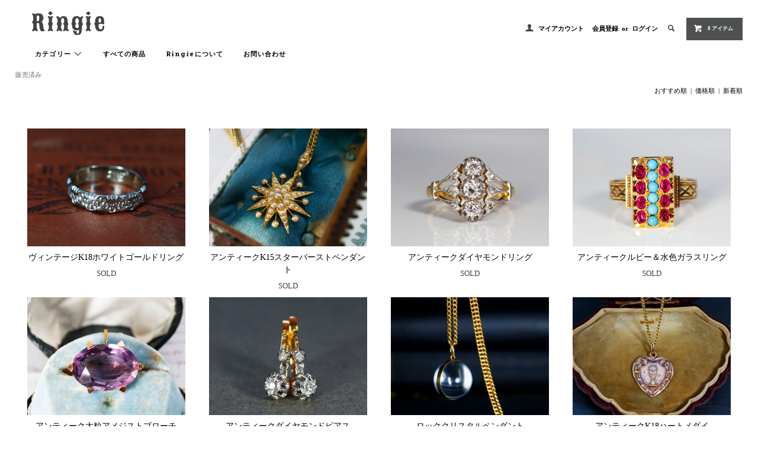

--- FILE ---
content_type: text/html; charset=EUC-JP
request_url: https://antiquerg.com/?mode=grp&gid=1385503&sort=n&page=9
body_size: 9133
content:
<!DOCTYPE html PUBLIC "-//W3C//DTD XHTML 1.0 Transitional//EN" "http://www.w3.org/TR/xhtml1/DTD/xhtml1-transitional.dtd">
<html xmlns:og="http://ogp.me/ns#" xmlns:fb="http://www.facebook.com/2008/fbml" xmlns:mixi="http://mixi-platform.com/ns#" xmlns="http://www.w3.org/1999/xhtml" xml:lang="ja" lang="ja" dir="ltr">
<head>
<meta http-equiv="content-type" content="text/html; charset=euc-jp" />
<meta http-equiv="X-UA-Compatible" content="IE=edge,chrome=1" />
<title>Sold Gallery - Ringie</title>
<meta name="Keywords" content="アンティークジュエリー,アンティークリング,ヴィンテージジュエリー,Ringie," />
<meta name="Description" content="イギリスやフランスから届いた、9金や18金のヴィンテージ/アンティークジュエリー。Ringieがセレクトした一点モノ、一生モノのジュエリーです。" />
<meta name="Author" content="Ringie" />
<meta name="Copyright" content="&amp;amp;amp;amp;amp;#169; 2025 Antique Jewelry Ringie" />
<meta http-equiv="content-style-type" content="text/css" />
<meta http-equiv="content-script-type" content="text/javascript" />
<link rel="stylesheet" href="https://antiquerg.com/css/framework/colormekit.css" type="text/css" />
<link rel="stylesheet" href="https://antiquerg.com/css/framework/colormekit-responsive.css" type="text/css" />
<link rel="stylesheet" href="https://img07.shop-pro.jp/PA01351/727/css/37/index.css?cmsp_timestamp=20240907081529" type="text/css" />

<link rel="alternate" type="application/rss+xml" title="rss" href="https://antiquerg.com/?mode=rss" />
<link rel="shortcut icon" href="https://img07.shop-pro.jp/PA01351/727/favicon.ico?cmsp_timestamp=20251204051220" />
<script type="text/javascript" src="//ajax.googleapis.com/ajax/libs/jquery/1.11.0/jquery.min.js" ></script>
<meta property="og:title" content="Sold Gallery - Ringie" />
<meta property="og:description" content="イギリスやフランスから届いた、9金や18金のヴィンテージ/アンティークジュエリー。Ringieがセレクトした一点モノ、一生モノのジュエリーです。" />
<meta property="og:url" content="https://antiquerg.com?mode=grp&gid=1385503&sort=n&page=9" />
<meta property="og:site_name" content="Ringie" />
<meta property="og:image" content=""/>
<script>
  var Colorme = {"page":"product_list","shop":{"account_id":"PA01351727","title":"Ringie"},"basket":{"total_price":0,"items":[]},"customer":{"id":null}};

  (function() {
    function insertScriptTags() {
      var scriptTagDetails = [];
      var entry = document.getElementsByTagName('script')[0];

      scriptTagDetails.forEach(function(tagDetail) {
        var script = document.createElement('script');

        script.type = 'text/javascript';
        script.src = tagDetail.src;
        script.async = true;

        if( tagDetail.integrity ) {
          script.integrity = tagDetail.integrity;
          script.setAttribute('crossorigin', 'anonymous');
        }

        entry.parentNode.insertBefore(script, entry);
      })
    }

    window.addEventListener('load', insertScriptTags, false);
  })();
</script>
</head>
<body>
<meta name="colorme-acc-payload" content="?st=1&pt=10033&ut=1385503&at=PA01351727&v=20260119021904&re=&cn=5fdd85af406bcd81acc03f4fa4835c3a" width="1" height="1" alt="" /><script>!function(){"use strict";Array.prototype.slice.call(document.getElementsByTagName("script")).filter((function(t){return t.src&&t.src.match(new RegExp("dist/acc-track.js$"))})).forEach((function(t){return document.body.removeChild(t)})),function t(c){var r=arguments.length>1&&void 0!==arguments[1]?arguments[1]:0;if(!(r>=c.length)){var e=document.createElement("script");e.onerror=function(){return t(c,r+1)},e.src="https://"+c[r]+"/dist/acc-track.js?rev=3",document.body.appendChild(e)}}(["acclog001.shop-pro.jp","acclog002.shop-pro.jp"])}();</script><link href="https://fonts.googleapis.com/css?family=Roboto+Slab:400,700" rel="stylesheet" type="text/css">
  <link href="https://img.shop-pro.jp/tmpl_js/78/bxslider/jquery.bxslider.css" rel="stylesheet" type="text/css">
  <script src="https://img.shop-pro.jp/tmpl_js/78/bxslider/jquery.bxslider.min.js"></script>
<script src="https://img.shop-pro.jp/tmpl_js/78/jquery.tile.js"></script>
<script src="https://img.shop-pro.jp/tmpl_js/78/masonry.pkgd.min.js"></script>
<script src="https://img.shop-pro.jp/tmpl_js/78/smoothscroll.js"></script>
<script src="https://img.shop-pro.jp/tmpl_js/78/jquery.ah-placeholder.js"></script>
<script src="https://img.shop-pro.jp/tmpl_js/78/utility_index.js"></script>

<div class="cart_in_modal__bg show_while_cart_in_connecting spinner" style="display: none;"></div>
<!--[if lte IE 8]>
<div id="wrapper" class="ie8 page--product_list">
<![endif]-->

<div id="wrapper" class="page--product_list">

  <div id="header" class="header__section container">
    <div class="clearfix">
      <h1 class="header__logo header__logo-img">
        <a href="https://antiquerg.com/"><img src="https://img07.shop-pro.jp/PA01351/727/PA01351727.png?cmsp_timestamp=20251204051220" alt="Ringie" /></a>
      </h1>
      
      <ul class="header-nav hidden-phone">
        
        <li class="header-nav__unit">
          <i class="icon-b icon-user"></i>
          <a href="https://antiquerg.com/?mode=myaccount" class="header-nav__txt">マイアカウント</a>
        </li>
                              <li class="header-nav__unit">
                              <a href="https://antiquerg.com/customer/signup/new" class="header-nav__txt">会員登録</a>
                &nbsp;or&nbsp;
                            <a href="https://antiquerg.com/?mode=login&shop_back_url=https%3A%2F%2Fantiquerg.com%2F" class="header-nav__txt">ログイン</a>
            </li>
                          
        
        <li class="header-nav__unit">
          <i class="icon-b icon-search header__search-switch" data-visible-switch="search-form"></i>
          <form action="https://antiquerg.com/" method="GET" class="header__search-form" data-visible-target="search-form">
            <input type="hidden" name="mode" value="srh" /><input type="hidden" name="sort" value="n" />
            <input type="text" name="keyword" placeholder="商品を検索" class="header__search-form__input" data-search-input="search-form__input" />
          </form>
        </li>
        
        
        <li class="header-nav__unit">
                    <a href="https://antiquerg.com/cart/proxy/basket?shop_id=PA01351727&shop_domain=antiquerg.com" class="btn txt--sm header-nav__btn btn-secondary">
            <i class="icon-w icon-cart"></i>0 アイテム
          </a>
                  </li>
        
      </ul>
      
      
            
    </div>
    
    <ul class="global-nav-phone visible-phone">
      <li>
        <a href="javascript:TabBlockToggle('global-nav');">
          <i class="icon-lg-b icon-list"></i>
        </a>
      </li>
      <li>
        <a href="javascript:TabBlockToggle('global-nav__search-form');">
          <i class="icon-lg-b icon-search"></i>
        </a>
      </li>
      <li>
        <a href="javascript:TabBlockToggle('global-nav__user-nav');">
          <i class="icon-lg-b icon-user"></i>
        </a>
      </li>
      <li>
                <a href="https://antiquerg.com/cart/proxy/basket?shop_id=PA01351727&shop_domain=antiquerg.com">
          <i class="icon-lg-b icon-cart"></i>
        </a>
              </li>
    </ul>
    
    <div>
      <ul class="global-nav clearfix global-nav__pulldown-nav" data-visible-target="global-nav" data-block="tab-content">
        <li class="global-nav__unit global-nav__pulldown">
          <a href="javascript:PulldownToggle('global-nav__product-nav');" class="global-nav__unit__txt">
           カテゴリー <i class="icon-b icon-chevron_thin_down hidden-phone"></i>
          </a>
          
          <div class="visible-phone">
            <ul class="header__pulldown-nav__list">
              
                              <li>
                  <a href="https://antiquerg.com/?mode=cate&cbid=2111321&csid=0&sort=n">
                    アンティークリング
                  </a>
                </li>
                              <li>
                  <a href="https://antiquerg.com/?mode=cate&cbid=2111396&csid=0&sort=n">
                    アンティークネックレス
                  </a>
                </li>
                              <li>
                  <a href="https://antiquerg.com/?mode=cate&cbid=2111395&csid=0&sort=n">
                    アンティークピアス
                  </a>
                </li>
                              <li>
                  <a href="https://antiquerg.com/?mode=cate&cbid=2123178&csid=0&sort=n">
                    アンティークブレスレット
                  </a>
                </li>
                              <li>
                  <a href="https://antiquerg.com/?mode=cate&cbid=2111398&csid=0&sort=n">
                    アンティークブローチ
                  </a>
                </li>
                              <li>
                  <a href="https://antiquerg.com/?mode=cate&cbid=2111399&csid=0&sort=n">
                    アンティークアクセサリー
                  </a>
                </li>
                            
              
                              <li>
                  <a href="https://antiquerg.com/?mode=grp&gid=1385168&sort=n">
                    アンティークジュエリー
                  </a>
                </li>
                              <li>
                  <a href="https://antiquerg.com/?mode=grp&gid=1405481&sort=n">
                    ゴールドチャーム
                  </a>
                </li>
                              <li>
                  <a href="https://antiquerg.com/?mode=grp&gid=1385490&sort=n">
                    イギリスのジュエリー
                  </a>
                </li>
                              <li>
                  <a href="https://antiquerg.com/?mode=grp&gid=1385497&sort=n">
                    フランスのジュエリー
                  </a>
                </li>
                              <li>
                  <a href="https://antiquerg.com/?mode=grp&gid=1385507&sort=n">
                    アンティークジュエリーボックス付き
                  </a>
                </li>
                              <li>
                  <a href="https://antiquerg.com/?mode=grp&gid=1385346&sort=n">
                    メンズジュエリー
                  </a>
                </li>
                              <li>
                  <a href="https://antiquerg.com/?mode=grp&gid=1519788&sort=n">
                    ダイヤモンド
                  </a>
                </li>
                              <li>
                  <a href="https://antiquerg.com/?mode=grp&gid=1385503&sort=n">
                    販売済み
                  </a>
                </li>
                          </ul>
          </div>
          
        </li>
        <li class="global-nav__unit">
        <a href="https://antiquerg.com/?mode=grp&gid=1385168&sort=n" class="global-nav__unit__txt">すべての商品</a>
        </li>
				 <li class="global-nav__unit">
          <a href="https://antiquerg.com/?mode=f3" class="global-nav__unit__txt">Ringieについて</a>
        </li>
        <li class="global-nav__unit">
          <a href="https://ringie.shop-pro.jp/customer/inquiries/new" class="global-nav__unit__txt">お問い合わせ</a>
        </li>
      </ul>
      <div class="global-nav__pulldown-nav" data-visible-target="global-nav__search-form" data-block="tab-content">
        <form action="https://antiquerg.com/" method="GET" class="header__search-form--phone">
          <input type="hidden" name="mode" value="srh" /><input type="hidden" name="sort" value="n" />
          <input type="text" name="keyword" placeholder="商品を検索" />
          <button class="btn">検索</button>
        </form>
      </div>
      <div class="global-nav__pulldown-nav" data-visible-target="global-nav__user-nav" data-block="tab-content">
        <ul class="header__pulldown-nav__list">
          <li><a href="https://antiquerg.com/?mode=myaccount">マイアカウント</a></li>
                                                    <li><a href="https://antiquerg.com/customer/signup/new">会員登録</a></li>
                            <li><a href="https://antiquerg.com/?mode=login&shop_back_url=https%3A%2F%2Fantiquerg.com%2F">ログイン</a></li>
                              </ul>
      </div>
    </div>
    <div class="global-nav__pulldown-nav row hidden-phone" data-visible-target="global-nav__product-nav" data-block="tab-content">
      
                                                        <ul class="row header__pulldown-nav__list col col-sm-12">
                    <li>
              <a href="https://antiquerg.com/?mode=cate&cbid=2111321&csid=0&sort=n">
                アンティークリング
              </a>
            </li>
                                          <li>
              <a href="https://antiquerg.com/?mode=cate&cbid=2111396&csid=0&sort=n">
                アンティークネックレス
              </a>
            </li>
                                          <li>
              <a href="https://antiquerg.com/?mode=cate&cbid=2111395&csid=0&sort=n">
                アンティークピアス
              </a>
            </li>
                                          <li>
              <a href="https://antiquerg.com/?mode=cate&cbid=2123178&csid=0&sort=n">
                アンティークブレスレット
              </a>
            </li>
                                          <li>
              <a href="https://antiquerg.com/?mode=cate&cbid=2111398&csid=0&sort=n">
                アンティークブローチ
              </a>
            </li>
                                          <li>
              <a href="https://antiquerg.com/?mode=cate&cbid=2111399&csid=0&sort=n">
                アンティークアクセサリー
              </a>
            </li>
                          </ul>
                    
      
                                    
                    <ul class="row header__pulldown-nav__list col col-sm-12">
                    <li>
              <a href="https://antiquerg.com/?mode=grp&gid=1385168&sort=n">
                アンティークジュエリー
              </a>
            </li>
                                          <li>
              <a href="https://antiquerg.com/?mode=grp&gid=1405481&sort=n">
                ゴールドチャーム
              </a>
            </li>
                                          <li>
              <a href="https://antiquerg.com/?mode=grp&gid=1385490&sort=n">
                イギリスのジュエリー
              </a>
            </li>
                                          <li>
              <a href="https://antiquerg.com/?mode=grp&gid=1385497&sort=n">
                フランスのジュエリー
              </a>
            </li>
                  </ul>
          <ul class="row header__pulldown-nav__list col col-sm-12">
                                          <li>
              <a href="https://antiquerg.com/?mode=grp&gid=1385507&sort=n">
                アンティークジュエリーボックス付き
              </a>
            </li>
                                          <li>
              <a href="https://antiquerg.com/?mode=grp&gid=1385346&sort=n">
                メンズジュエリー
              </a>
            </li>
                                          <li>
              <a href="https://antiquerg.com/?mode=grp&gid=1519788&sort=n">
                ダイヤモンド
              </a>
            </li>
                                          <li>
              <a href="https://antiquerg.com/?mode=grp&gid=1385503&sort=n">
                販売済み
              </a>
            </li>
                          </ul>
                    
    </div>
  </div>
      <div class="container">
  
  <div class="topicpath-nav">
    <ul>
                        <li>
                        <a href="https://antiquerg.com/?mode=grp&gid=1385503&sort=n">販売済み</a>
          </li>
                  </ul>
  </div>
  

   
    

  
    

  
    

  
    

      
    <p class="product-list__sort">
              <a href="?mode=grp&gid=1385503">おすすめ順</a>      &nbsp;|&nbsp;
              <a href="?mode=grp&gid=1385503&sort=p">価格順</a>      &nbsp;|&nbsp;
      新着順
          </p>
    
    
    <ul class="row product-list section__block">
              <li class="col col-lg-3 col-sm-4 col-xs-6 product-list__unit">
          <div class="product-list__unit__inner">
            <a href="?pid=173308313">
                              <img src="https://img07.shop-pro.jp/PA01351/727/product/173308313_th.jpg?cmsp_timestamp=20230226175754" alt="ヴィンテージK18ホワイトゴールドリング" class="product-list__photo" />
                          </a>
            <a href="?pid=173308313" class="product-list__name product-list__text">
              ヴィンテージK18ホワイトゴールドリング
            </a>
                        <p>
                              <span class="product-list__soldout product-list__text">
                  SOLD
                </span>
                          </p>
          </div>
        </li>
              <li class="col col-lg-3 col-sm-4 col-xs-6 product-list__unit">
          <div class="product-list__unit__inner">
            <a href="?pid=173147997">
                              <img src="https://img07.shop-pro.jp/PA01351/727/product/173147997_th.jpg?cmsp_timestamp=20230218092923" alt="アンティークK15スターバーストペンダント" class="product-list__photo" />
                          </a>
            <a href="?pid=173147997" class="product-list__name product-list__text">
              アンティークK15スターバーストペンダント
            </a>
                        <p>
                              <span class="product-list__soldout product-list__text">
                  SOLD
                </span>
                          </p>
          </div>
        </li>
              <li class="col col-lg-3 col-sm-4 col-xs-6 product-list__unit">
          <div class="product-list__unit__inner">
            <a href="?pid=173147990">
                              <img src="https://img07.shop-pro.jp/PA01351/727/product/173147990_th.jpg?cmsp_timestamp=20230218092658" alt="アンティークダイヤモンドリング" class="product-list__photo" />
                          </a>
            <a href="?pid=173147990" class="product-list__name product-list__text">
              アンティークダイヤモンドリング
            </a>
                        <p>
                              <span class="product-list__soldout product-list__text">
                  SOLD
                </span>
                          </p>
          </div>
        </li>
              <li class="col col-lg-3 col-sm-4 col-xs-6 product-list__unit">
          <div class="product-list__unit__inner">
            <a href="?pid=173147978">
                              <img src="https://img07.shop-pro.jp/PA01351/727/product/173147978_th.jpg?cmsp_timestamp=20230218092442" alt="アンティークルビー＆水色ガラスリング" class="product-list__photo" />
                          </a>
            <a href="?pid=173147978" class="product-list__name product-list__text">
              アンティークルビー＆水色ガラスリング
            </a>
                        <p>
                              <span class="product-list__soldout product-list__text">
                  SOLD
                </span>
                          </p>
          </div>
        </li>
              <li class="col col-lg-3 col-sm-4 col-xs-6 product-list__unit">
          <div class="product-list__unit__inner">
            <a href="?pid=173147956">
                              <img src="https://img07.shop-pro.jp/PA01351/727/product/173147956_th.jpg?cmsp_timestamp=20230218091706" alt="アンティーク大粒アメジストブローチ" class="product-list__photo" />
                          </a>
            <a href="?pid=173147956" class="product-list__name product-list__text">
              アンティーク大粒アメジストブローチ
            </a>
                        <p>
                              <span class="product-list__soldout product-list__text">
                  SOLD
                </span>
                          </p>
          </div>
        </li>
              <li class="col col-lg-3 col-sm-4 col-xs-6 product-list__unit">
          <div class="product-list__unit__inner">
            <a href="?pid=173147949">
                              <img src="https://img07.shop-pro.jp/PA01351/727/product/173147949_th.jpg?cmsp_timestamp=20230218091457" alt="アンティークダイヤモンドピアス" class="product-list__photo" />
                          </a>
            <a href="?pid=173147949" class="product-list__name product-list__text">
              アンティークダイヤモンドピアス
            </a>
                        <p>
                              <span class="product-list__soldout product-list__text">
                  SOLD
                </span>
                          </p>
          </div>
        </li>
              <li class="col col-lg-3 col-sm-4 col-xs-6 product-list__unit">
          <div class="product-list__unit__inner">
            <a href="?pid=173147932">
                              <img src="https://img07.shop-pro.jp/PA01351/727/product/173147932_th.jpg?cmsp_timestamp=20230218090055" alt="ロッククリスタルペンダント" class="product-list__photo" />
                          </a>
            <a href="?pid=173147932" class="product-list__name product-list__text">
              ロッククリスタルペンダント
            </a>
                        <p>
                              <span class="product-list__soldout product-list__text">
                  SOLD
                </span>
                          </p>
          </div>
        </li>
              <li class="col col-lg-3 col-sm-4 col-xs-6 product-list__unit">
          <div class="product-list__unit__inner">
            <a href="?pid=173147815">
                              <img src="https://img07.shop-pro.jp/PA01351/727/product/173147815_th.jpg?cmsp_timestamp=20230218085642" alt="アンティークK18ハートメダイ" class="product-list__photo" />
                          </a>
            <a href="?pid=173147815" class="product-list__name product-list__text">
              アンティークK18ハートメダイ
            </a>
                        <p>
                              <span class="product-list__soldout product-list__text">
                  SOLD
                </span>
                          </p>
          </div>
        </li>
              <li class="col col-lg-3 col-sm-4 col-xs-6 product-list__unit">
          <div class="product-list__unit__inner">
            <a href="?pid=173147812">
                              <img src="https://img07.shop-pro.jp/PA01351/727/product/173147812_th.jpg?cmsp_timestamp=20230219195856" alt="ヴィンテージシルバーチャームブレスレット" class="product-list__photo" />
                          </a>
            <a href="?pid=173147812" class="product-list__name product-list__text">
              ヴィンテージシルバーチャームブレスレット
            </a>
                        <p>
                              <span class="product-list__soldout product-list__text">
                  SOLD
                </span>
                          </p>
          </div>
        </li>
              <li class="col col-lg-3 col-sm-4 col-xs-6 product-list__unit">
          <div class="product-list__unit__inner">
            <a href="?pid=173147808">
                              <img src="https://img07.shop-pro.jp/PA01351/727/product/173147808_th.jpg?cmsp_timestamp=20230218085239" alt="K9キノコの家＆うさぎチャーム" class="product-list__photo" />
                          </a>
            <a href="?pid=173147808" class="product-list__name product-list__text">
              K9キノコの家＆うさぎチャーム
            </a>
                        <p>
                              <span class="product-list__soldout product-list__text">
                  SOLD
                </span>
                          </p>
          </div>
        </li>
              <li class="col col-lg-3 col-sm-4 col-xs-6 product-list__unit">
          <div class="product-list__unit__inner">
            <a href="?pid=173145715">
                              <img src="https://img07.shop-pro.jp/PA01351/727/product/173145715_th.jpg?cmsp_timestamp=20230217205522" alt="K9がま口バック＆コンパクト・口紅チャーム" class="product-list__photo" />
                          </a>
            <a href="?pid=173145715" class="product-list__name product-list__text">
              K9がま口バック＆コンパクト・口紅チャーム
            </a>
                        <p>
                              <span class="product-list__soldout product-list__text">
                  SOLD
                </span>
                          </p>
          </div>
        </li>
              <li class="col col-lg-3 col-sm-4 col-xs-6 product-list__unit">
          <div class="product-list__unit__inner">
            <a href="?pid=173145700">
                              <img src="https://img07.shop-pro.jp/PA01351/727/product/173145700_th.jpg?cmsp_timestamp=20230217205158" alt="K9傘を持つ鳥チャーム" class="product-list__photo" />
                          </a>
            <a href="?pid=173145700" class="product-list__name product-list__text">
              K9傘を持つ鳥チャーム
            </a>
                        <p>
                              <span class="product-list__soldout product-list__text">
                  SOLD
                </span>
                          </p>
          </div>
        </li>
              <li class="col col-lg-3 col-sm-4 col-xs-6 product-list__unit">
          <div class="product-list__unit__inner">
            <a href="?pid=173145667">
                              <img src="https://img07.shop-pro.jp/PA01351/727/product/173145667_th.jpg?cmsp_timestamp=20230217204715" alt="ヴィンテージK9猫チャーム" class="product-list__photo" />
                          </a>
            <a href="?pid=173145667" class="product-list__name product-list__text">
              ヴィンテージK9猫チャーム
            </a>
                        <p>
                              <span class="product-list__soldout product-list__text">
                  SOLD
                </span>
                          </p>
          </div>
        </li>
              <li class="col col-lg-3 col-sm-4 col-xs-6 product-list__unit">
          <div class="product-list__unit__inner">
            <a href="?pid=173145595">
                              <img src="https://img07.shop-pro.jp/PA01351/727/product/173145595_th.jpg?cmsp_timestamp=20230217203445" alt="K9ウェディングケーキ＆ベビーカーチャーム" class="product-list__photo" />
                          </a>
            <a href="?pid=173145595" class="product-list__name product-list__text">
              K9ウェディングケーキ＆ベビーカーチャーム
            </a>
                        <p>
                              <span class="product-list__soldout product-list__text">
                  SOLD
                </span>
                          </p>
          </div>
        </li>
              <li class="col col-lg-3 col-sm-4 col-xs-6 product-list__unit">
          <div class="product-list__unit__inner">
            <a href="?pid=172495989">
                              <img src="https://img07.shop-pro.jp/PA01351/727/product/172495989_th.jpg?cmsp_timestamp=20230119053812" alt="サヴォワ地方K18クレオールピアス" class="product-list__photo" />
                          </a>
            <a href="?pid=172495989" class="product-list__name product-list__text">
              サヴォワ地方K18クレオールピアス
            </a>
                        <p>
                              <span class="product-list__soldout product-list__text">
                  SOLD
                </span>
                          </p>
          </div>
        </li>
              <li class="col col-lg-3 col-sm-4 col-xs-6 product-list__unit">
          <div class="product-list__unit__inner">
            <a href="?pid=172495987">
                              <img src="https://img07.shop-pro.jp/PA01351/727/product/172495987_th.png?cmsp_timestamp=20230119053609" alt="アンティークK15シトリンハートブローチ" class="product-list__photo" />
                          </a>
            <a href="?pid=172495987" class="product-list__name product-list__text">
              アンティークK15シトリンハートブローチ
            </a>
                        <p>
                              <span class="product-list__soldout product-list__text">
                  SOLD
                </span>
                          </p>
          </div>
        </li>
              <li class="col col-lg-3 col-sm-4 col-xs-6 product-list__unit">
          <div class="product-list__unit__inner">
            <a href="?pid=172495986">
                              <img src="https://img07.shop-pro.jp/PA01351/727/product/172495986_th.jpg?cmsp_timestamp=20230119053419" alt="アンティークK9結婚指輪" class="product-list__photo" />
                          </a>
            <a href="?pid=172495986" class="product-list__name product-list__text">
              アンティークK9結婚指輪
            </a>
                        <p>
                              <span class="product-list__soldout product-list__text">
                  SOLD
                </span>
                          </p>
          </div>
        </li>
              <li class="col col-lg-3 col-sm-4 col-xs-6 product-list__unit">
          <div class="product-list__unit__inner">
            <a href="?pid=172495984">
                              <img src="https://img07.shop-pro.jp/PA01351/727/product/172495984_th.jpg?cmsp_timestamp=20230119053054" alt="アンティークK18ダイヤモンドリング" class="product-list__photo" />
                          </a>
            <a href="?pid=172495984" class="product-list__name product-list__text">
              アンティークK18ダイヤモンドリング
            </a>
                        <p>
                              <span class="product-list__soldout product-list__text">
                  SOLD
                </span>
                          </p>
          </div>
        </li>
              <li class="col col-lg-3 col-sm-4 col-xs-6 product-list__unit">
          <div class="product-list__unit__inner">
            <a href="?pid=172495982">
                              <img src="https://img07.shop-pro.jp/PA01351/727/product/172495982_th.jpg?cmsp_timestamp=20230119052813" alt="シルバーフィリグリーチェーン" class="product-list__photo" />
                          </a>
            <a href="?pid=172495982" class="product-list__name product-list__text">
              シルバーフィリグリーチェーン
            </a>
                        <p>
                              <span class="product-list__soldout product-list__text">
                  SOLD
                </span>
                          </p>
          </div>
        </li>
              <li class="col col-lg-3 col-sm-4 col-xs-6 product-list__unit">
          <div class="product-list__unit__inner">
            <a href="?pid=172495981">
                              <img src="https://img07.shop-pro.jp/PA01351/727/product/172495981_th.jpg?cmsp_timestamp=20230119052653" alt="アンティークK18さんごピアス" class="product-list__photo" />
                          </a>
            <a href="?pid=172495981" class="product-list__name product-list__text">
              アンティークK18さんごピアス
            </a>
                        <p>
                              <span class="product-list__soldout product-list__text">
                  SOLD
                </span>
                          </p>
          </div>
        </li>
              <li class="col col-lg-3 col-sm-4 col-xs-6 product-list__unit">
          <div class="product-list__unit__inner">
            <a href="?pid=172495980">
                              <img src="https://img07.shop-pro.jp/PA01351/727/product/172495980_th.jpg?cmsp_timestamp=20230119052448" alt="ヴィンテージ9金キツネチャーム" class="product-list__photo" />
                          </a>
            <a href="?pid=172495980" class="product-list__name product-list__text">
              ヴィンテージ9金キツネチャーム
            </a>
                        <p>
                              <span class="product-list__soldout product-list__text">
                  SOLD
                </span>
                          </p>
          </div>
        </li>
              <li class="col col-lg-3 col-sm-4 col-xs-6 product-list__unit">
          <div class="product-list__unit__inner">
            <a href="?pid=172495979">
                              <img src="https://img07.shop-pro.jp/PA01351/727/product/172495979_th.jpg?cmsp_timestamp=20230119052309" alt="K9テディベアチャーム" class="product-list__photo" />
                          </a>
            <a href="?pid=172495979" class="product-list__name product-list__text">
              K9テディベアチャーム
            </a>
                        <p>
                              <span class="product-list__soldout product-list__text">
                  SOLD
                </span>
                          </p>
          </div>
        </li>
              <li class="col col-lg-3 col-sm-4 col-xs-6 product-list__unit">
          <div class="product-list__unit__inner">
            <a href="?pid=172495978">
                              <img src="https://img07.shop-pro.jp/PA01351/727/product/172495978_th.jpg?cmsp_timestamp=20230119052151" alt="ヴィンテージ9金アザミチャーム" class="product-list__photo" />
                          </a>
            <a href="?pid=172495978" class="product-list__name product-list__text">
              ヴィンテージ9金アザミチャーム
            </a>
                        <p>
                              <span class="product-list__soldout product-list__text">
                  SOLD
                </span>
                          </p>
          </div>
        </li>
              <li class="col col-lg-3 col-sm-4 col-xs-6 product-list__unit">
          <div class="product-list__unit__inner">
            <a href="?pid=172495976">
                              <img src="https://img07.shop-pro.jp/PA01351/727/product/172495976_th.jpg?cmsp_timestamp=20230119051812" alt="ヴィンテージK9天秤座チャーム" class="product-list__photo" />
                          </a>
            <a href="?pid=172495976" class="product-list__name product-list__text">
              ヴィンテージK9天秤座チャーム
            </a>
                        <p>
                              <span class="product-list__soldout product-list__text">
                  SOLD
                </span>
                          </p>
          </div>
        </li>
              <li class="col col-lg-3 col-sm-4 col-xs-6 product-list__unit">
          <div class="product-list__unit__inner">
            <a href="?pid=172261691">
                              <img src="https://img07.shop-pro.jp/PA01351/727/product/172261691_th.jpg?cmsp_timestamp=20230104213934" alt="トゥールビヨンダイヤモンドリング" class="product-list__photo" />
                          </a>
            <a href="?pid=172261691" class="product-list__name product-list__text">
              トゥールビヨンダイヤモンドリング
            </a>
                        <p>
                              <span class="product-list__soldout product-list__text">
                  SOLD
                </span>
                          </p>
          </div>
        </li>
              <li class="col col-lg-3 col-sm-4 col-xs-6 product-list__unit">
          <div class="product-list__unit__inner">
            <a href="?pid=172261676">
                              <img src="https://img07.shop-pro.jp/PA01351/727/product/172261676_th.jpg?cmsp_timestamp=20230104213741" alt="K18ミニアチュール・ブローチ" class="product-list__photo" />
                          </a>
            <a href="?pid=172261676" class="product-list__name product-list__text">
              K18ミニアチュール・ブローチ
            </a>
                        <p>
                              <span class="product-list__soldout product-list__text">
                  SOLD
                </span>
                          </p>
          </div>
        </li>
              <li class="col col-lg-3 col-sm-4 col-xs-6 product-list__unit">
          <div class="product-list__unit__inner">
            <a href="?pid=172261664">
                              <img src="https://img07.shop-pro.jp/PA01351/727/product/172261664_th.jpg?cmsp_timestamp=20230104213459" alt="アンティークダイヤモンドペンダント" class="product-list__photo" />
                          </a>
            <a href="?pid=172261664" class="product-list__name product-list__text">
              アンティークダイヤモンドペンダント
            </a>
                        <p>
                              <span class="product-list__soldout product-list__text">
                  SOLD
                </span>
                          </p>
          </div>
        </li>
              <li class="col col-lg-3 col-sm-4 col-xs-6 product-list__unit">
          <div class="product-list__unit__inner">
            <a href="?pid=172261650">
                              <img src="https://img07.shop-pro.jp/PA01351/727/product/172261650_th.jpg?cmsp_timestamp=20230104213241" alt="ダイヤモンドバーブローチ" class="product-list__photo" />
                          </a>
            <a href="?pid=172261650" class="product-list__name product-list__text">
              ダイヤモンドバーブローチ
            </a>
                        <p>
                              <span class="product-list__soldout product-list__text">
                  SOLD
                </span>
                          </p>
          </div>
        </li>
              <li class="col col-lg-3 col-sm-4 col-xs-6 product-list__unit">
          <div class="product-list__unit__inner">
            <a href="?pid=172261641">
                              <img src="https://img07.shop-pro.jp/PA01351/727/product/172261641_th.jpg?cmsp_timestamp=20230107203235" alt="アンティークK9ブレスレット" class="product-list__photo" />
                          </a>
            <a href="?pid=172261641" class="product-list__name product-list__text">
              アンティークK9ブレスレット
            </a>
                        <p>
                              <span class="product-list__soldout product-list__text">
                  SOLD
                </span>
                          </p>
          </div>
        </li>
              <li class="col col-lg-3 col-sm-4 col-xs-6 product-list__unit">
          <div class="product-list__unit__inner">
            <a href="?pid=172261637">
                              <img src="https://img07.shop-pro.jp/PA01351/727/product/172261637_th.jpg?cmsp_timestamp=20230104212853" alt="K15アメジストブローチ BOX付" class="product-list__photo" />
                          </a>
            <a href="?pid=172261637" class="product-list__name product-list__text">
              K15アメジストブローチ BOX付
            </a>
                        <p>
                              <span class="product-list__soldout product-list__text">
                  SOLD
                </span>
                          </p>
          </div>
        </li>
              <li class="col col-lg-3 col-sm-4 col-xs-6 product-list__unit">
          <div class="product-list__unit__inner">
            <a href="?pid=172261628">
                              <img src="https://img07.shop-pro.jp/PA01351/727/product/172261628_th.jpg?cmsp_timestamp=20230104212708" alt="アンティークK18ダイヤモンドリング" class="product-list__photo" />
                          </a>
            <a href="?pid=172261628" class="product-list__name product-list__text">
              アンティークK18ダイヤモンドリング
            </a>
                        <p>
                              <span class="product-list__soldout product-list__text">
                  SOLD
                </span>
                          </p>
          </div>
        </li>
              <li class="col col-lg-3 col-sm-4 col-xs-6 product-list__unit">
          <div class="product-list__unit__inner">
            <a href="?pid=172261614">
                              <img src="https://img07.shop-pro.jp/PA01351/727/product/172261614_th.jpg?cmsp_timestamp=20230104212540" alt="ペルピニャンガーネット十字架ペンダント" class="product-list__photo" />
                          </a>
            <a href="?pid=172261614" class="product-list__name product-list__text">
              ペルピニャンガーネット十字架ペンダント
            </a>
                        <p>
                              <span class="product-list__soldout product-list__text">
                  SOLD
                </span>
                          </p>
          </div>
        </li>
              <li class="col col-lg-3 col-sm-4 col-xs-6 product-list__unit">
          <div class="product-list__unit__inner">
            <a href="?pid=172261607">
                              <img src="https://img07.shop-pro.jp/PA01351/727/product/172261607_th.jpg?cmsp_timestamp=20230104212354" alt="アンティークK18シードパールピアス" class="product-list__photo" />
                          </a>
            <a href="?pid=172261607" class="product-list__name product-list__text">
              アンティークK18シードパールピアス
            </a>
                        <p>
                              <span class="product-list__soldout product-list__text">
                  SOLD
                </span>
                          </p>
          </div>
        </li>
              <li class="col col-lg-3 col-sm-4 col-xs-6 product-list__unit">
          <div class="product-list__unit__inner">
            <a href="?pid=172261597">
                              <img src="https://img07.shop-pro.jp/PA01351/727/product/172261597_th.jpg?cmsp_timestamp=20230104212201" alt="アンティークK18天使メダイ" class="product-list__photo" />
                          </a>
            <a href="?pid=172261597" class="product-list__name product-list__text">
              アンティークK18天使メダイ
            </a>
                        <p>
                              <span class="product-list__soldout product-list__text">
                  SOLD
                </span>
                          </p>
          </div>
        </li>
              <li class="col col-lg-3 col-sm-4 col-xs-6 product-list__unit">
          <div class="product-list__unit__inner">
            <a href="?pid=172261593">
                              <img src="https://img07.shop-pro.jp/PA01351/727/product/172261593_th.jpg?cmsp_timestamp=20230104212011" alt="アンティークK18パールピアス" class="product-list__photo" />
                          </a>
            <a href="?pid=172261593" class="product-list__name product-list__text">
              アンティークK18パールピアス
            </a>
                        <p>
                              <span class="product-list__soldout product-list__text">
                  SOLD
                </span>
                          </p>
          </div>
        </li>
              <li class="col col-lg-3 col-sm-4 col-xs-6 product-list__unit">
          <div class="product-list__unit__inner">
            <a href="?pid=172261587">
                              <img src="https://img07.shop-pro.jp/PA01351/727/product/172261587_th.jpg?cmsp_timestamp=20230104211831" alt="K9オニキス・シールドペンダント" class="product-list__photo" />
                          </a>
            <a href="?pid=172261587" class="product-list__name product-list__text">
              K9オニキス・シールドペンダント
            </a>
                        <p>
                              <span class="product-list__soldout product-list__text">
                  SOLD
                </span>
                          </p>
          </div>
        </li>
              <li class="col col-lg-3 col-sm-4 col-xs-6 product-list__unit">
          <div class="product-list__unit__inner">
            <a href="?pid=172261566">
                              <img src="https://img07.shop-pro.jp/PA01351/727/product/172261566_th.png?cmsp_timestamp=20230116084240" alt="ヴィンテージK9ドロップイヤリング" class="product-list__photo" />
                          </a>
            <a href="?pid=172261566" class="product-list__name product-list__text">
              ヴィンテージK9ドロップイヤリング
            </a>
                        <p>
                              <span class="product-list__soldout product-list__text">
                  SOLD
                </span>
                          </p>
          </div>
        </li>
              <li class="col col-lg-3 col-sm-4 col-xs-6 product-list__unit">
          <div class="product-list__unit__inner">
            <a href="?pid=172261563">
                              <img src="https://img07.shop-pro.jp/PA01351/727/product/172261563_th.jpg?cmsp_timestamp=20230104211523" alt="K9ボールで遊ぶ猫チャーム" class="product-list__photo" />
                          </a>
            <a href="?pid=172261563" class="product-list__name product-list__text">
              K9ボールで遊ぶ猫チャーム
            </a>
                        <p>
                              <span class="product-list__soldout product-list__text">
                  SOLD
                </span>
                          </p>
          </div>
        </li>
              <li class="col col-lg-3 col-sm-4 col-xs-6 product-list__unit">
          <div class="product-list__unit__inner">
            <a href="?pid=172261558">
                              <img src="https://img07.shop-pro.jp/PA01351/727/product/172261558_th.jpg?cmsp_timestamp=20230104211401" alt="K9ウサギチャーム" class="product-list__photo" />
                          </a>
            <a href="?pid=172261558" class="product-list__name product-list__text">
              K9ウサギチャーム
            </a>
                        <p>
                              <span class="product-list__soldout product-list__text">
                  SOLD
                </span>
                          </p>
          </div>
        </li>
              <li class="col col-lg-3 col-sm-4 col-xs-6 product-list__unit">
          <div class="product-list__unit__inner">
            <a href="?pid=172261551">
                              <img src="https://img07.shop-pro.jp/PA01351/727/product/172261551_th.jpg?cmsp_timestamp=20230104211219" alt="ヴィンテージK9コウノトリチャーム" class="product-list__photo" />
                          </a>
            <a href="?pid=172261551" class="product-list__name product-list__text">
              ヴィンテージK9コウノトリチャーム
            </a>
                        <p>
                              <span class="product-list__soldout product-list__text">
                  SOLD
                </span>
                          </p>
          </div>
        </li>
              <li class="col col-lg-3 col-sm-4 col-xs-6 product-list__unit">
          <div class="product-list__unit__inner">
            <a href="?pid=172261546">
                              <img src="https://img07.shop-pro.jp/PA01351/727/product/172261546_th.jpg?cmsp_timestamp=20230104211013" alt="ヴィンテージK9カトラリーチャーム" class="product-list__photo" />
                          </a>
            <a href="?pid=172261546" class="product-list__name product-list__text">
              ヴィンテージK9カトラリーチャーム
            </a>
                        <p>
                              <span class="product-list__soldout product-list__text">
                  SOLD
                </span>
                          </p>
          </div>
        </li>
              <li class="col col-lg-3 col-sm-4 col-xs-6 product-list__unit">
          <div class="product-list__unit__inner">
            <a href="?pid=172261539">
                              <img src="https://img07.shop-pro.jp/PA01351/727/product/172261539_th.jpg?cmsp_timestamp=20230104210816" alt="アンティークK18フレンチジェットピアス" class="product-list__photo" />
                          </a>
            <a href="?pid=172261539" class="product-list__name product-list__text">
              アンティークK18フレンチジェットピアス
            </a>
                        <p>
                              <span class="product-list__soldout product-list__text">
                  SOLD
                </span>
                          </p>
          </div>
        </li>
              <li class="col col-lg-3 col-sm-4 col-xs-6 product-list__unit">
          <div class="product-list__unit__inner">
            <a href="?pid=172024398">
                              <img src="https://img07.shop-pro.jp/PA01351/727/product/172024398_th.jpg?cmsp_timestamp=20221217075244" alt="南仏アンティークダイヤモンドリング" class="product-list__photo" />
                          </a>
            <a href="?pid=172024398" class="product-list__name product-list__text">
              南仏アンティークダイヤモンドリング
            </a>
                        <p>
                              <span class="product-list__soldout product-list__text">
                  SOLD
                </span>
                          </p>
          </div>
        </li>
              <li class="col col-lg-3 col-sm-4 col-xs-6 product-list__unit">
          <div class="product-list__unit__inner">
            <a href="?pid=171931487">
                              <img src="https://img07.shop-pro.jp/PA01351/727/product/171931487_th.jpg?cmsp_timestamp=20221211184142" alt="アンティークK15ガーネットリング" class="product-list__photo" />
                          </a>
            <a href="?pid=171931487" class="product-list__name product-list__text">
              アンティークK15ガーネットリング
            </a>
                        <p>
                              <span class="product-list__soldout product-list__text">
                  SOLD
                </span>
                          </p>
          </div>
        </li>
              <li class="col col-lg-3 col-sm-4 col-xs-6 product-list__unit">
          <div class="product-list__unit__inner">
            <a href="?pid=171931464">
                              <img src="https://img07.shop-pro.jp/PA01351/727/product/171931464_th.jpg?cmsp_timestamp=20221212180725" alt="アンティークK18ダイヤモンドリング" class="product-list__photo" />
                          </a>
            <a href="?pid=171931464" class="product-list__name product-list__text">
              アンティークK18ダイヤモンドリング
            </a>
                        <p>
                              <span class="product-list__soldout product-list__text">
                  SOLD
                </span>
                          </p>
          </div>
        </li>
              <li class="col col-lg-3 col-sm-4 col-xs-6 product-list__unit">
          <div class="product-list__unit__inner">
            <a href="?pid=171931438">
                              <img src="https://img07.shop-pro.jp/PA01351/727/product/171931438_th.jpg?cmsp_timestamp=20221211183645" alt="K18ダイヤモンドカクテルリング" class="product-list__photo" />
                          </a>
            <a href="?pid=171931438" class="product-list__name product-list__text">
              K18ダイヤモンドカクテルリング
            </a>
                        <p>
                              <span class="product-list__soldout product-list__text">
                  SOLD
                </span>
                          </p>
          </div>
        </li>
              <li class="col col-lg-3 col-sm-4 col-xs-6 product-list__unit">
          <div class="product-list__unit__inner">
            <a href="?pid=171931379">
                              <img src="https://img07.shop-pro.jp/PA01351/727/product/171931379_th.jpg?cmsp_timestamp=20221211182928" alt="アンティークK18サファイアリング" class="product-list__photo" />
                          </a>
            <a href="?pid=171931379" class="product-list__name product-list__text">
              アンティークK18サファイアリング
            </a>
                        <p>
                              <span class="product-list__soldout product-list__text">
                  SOLD
                </span>
                          </p>
          </div>
        </li>
              <li class="col col-lg-3 col-sm-4 col-xs-6 product-list__unit">
          <div class="product-list__unit__inner">
            <a href="?pid=171931352">
                              <img src="https://img07.shop-pro.jp/PA01351/727/product/171931352_th.jpg?cmsp_timestamp=20221211182640" alt="アンティークK18メダイ" class="product-list__photo" />
                          </a>
            <a href="?pid=171931352" class="product-list__name product-list__text">
              アンティークK18メダイ
            </a>
                        <p>
                              <span class="product-list__soldout product-list__text">
                  SOLD
                </span>
                          </p>
          </div>
        </li>
          </ul>
    
    
    <div class="pagenation">
      <ul class="pagenation__list">
        <li class="pagenation__unit">
                      <a href="?mode=grp&gid=1385503&sort=n&page=8">&lt;</a>
                  </li>
                  <li class="pagenation__unit">
                          <a href="?mode=grp&gid=1385503&sort=n">1</a>
            </li>
            <li class="pagenation__unit">
              <span>...</span>
            </li>
            <li class="pagenation__unit">
                                      <a href="?mode=grp&gid=1385503&sort=n&page=5">5</a>
                                  </li>
                  <li class="pagenation__unit">
                                      <a href="?mode=grp&gid=1385503&sort=n&page=6">6</a>
                                  </li>
                  <li class="pagenation__unit">
                                      <a href="?mode=grp&gid=1385503&sort=n&page=7">7</a>
                                  </li>
                  <li class="pagenation__unit">
                                      <a href="?mode=grp&gid=1385503&sort=n&page=8">8</a>
                                  </li>
                  <li class="pagenation__unit">
                                      <span>9</span>
                                  </li>
                  <li class="pagenation__unit">
                                      <a href="?mode=grp&gid=1385503&sort=n&page=10">10</a>
                                  </li>
                  <li class="pagenation__unit">
                                      <a href="?mode=grp&gid=1385503&sort=n&page=11">11</a>
                                  </li>
                  <li class="pagenation__unit">
                                      <a href="?mode=grp&gid=1385503&sort=n&page=12">12</a>
                                  </li>
                  <li class="pagenation__unit">
                                      <a href="?mode=grp&gid=1385503&sort=n&page=13">13</a>
                                    </li>
            <li class="pagenation__unit">
              <span>...</span>
            </li>
            <li class="pagenation__unit">
              <a href="?mode=grp&gid=1385503&sort=n&page=29">29</a>
                      </li>
                <li class="pagenation__unit">
                      <a href="?mode=grp&gid=1385503&sort=n&page=10">&gt;</a>
                  </li>
      </ul>
      <p class="pagenation__info">
        1390商品中&nbsp;385～432商品
      </p>
    </div>
    
  
  
    

  
    

  
    

</div>

<script src="https://img.shop-pro.jp/tmpl_js/78/utility_product_list.js"></script>        
    <div class="carousel-slide container section__block">
      <h2 class="section__title-h2"></h2>
              <p class="txt--not-applicable"></p>
          </div>
    
    <div id="footer" class="footer__section">
                                                  <!-- <div class="footer__guide">
        <div class="row container">
          <div class="guide__col col col-md-12 col-lg-4">
            <h2 class="guide__h2">配送・送料について</h2>
            <div data-masonry="guide">
                              <div class="guide__unit col col-md-6 col-sm-12 col-lg-12">
                  <h3 class="guide__h3 h3">ゆうパック（ 郵便局 ）</h3>
                  <div>
                                        送料全国一律600円　<br />
3万円以上の商品はゆうパックで発送いたします。お届けのご希望日時をご指定いただけます。<br />
<br />
土日・祝日ならびに年末年始は商品発送をお休みさせていただきます。<br />
<br />
※現在のところ、郵便局留めでの発送には対応しておりません。<br />
<br />
&nbsp;
                  </div>
                </div>
                              <div class="guide__unit col col-md-6 col-sm-12 col-lg-12">
                  <h3 class="guide__h3 h3">レターパックプラス（ 郵便局 ）</h3>
                  <div>
                                        送料全国一律600円<br />
3万円以内の商品はレターパックプラスで発送いたします。お届けのご日時はご指定いただけません。<br />
<br />
土日・祝日ならびに年末年始は商品発送をお休みさせていただきます。<br />
<br />
&nbsp;
                  </div>
                </div>
                          </div>
          </div>
          <div class="guide__col col col-md-12 col-lg-4">
            <h2 class="guide__h2">支払い方法について</h2>
            <div data-masonry="guide">
                              <div class="guide__unit col col-md-6 col-sm-12 col-lg-12">
                  <h3 class="guide__h3 h3">クレジット</h3>
                  <div>
                                                              <img class='payment_img' src='https://img.shop-pro.jp/common/card2.gif'><img class='payment_img' src='https://img.shop-pro.jp/common/card6.gif'><img class='payment_img' src='https://img.shop-pro.jp/common/card18.gif'><img class='payment_img' src='https://img.shop-pro.jp/common/card0.gif'><img class='payment_img' src='https://img.shop-pro.jp/common/card9.gif'><br />
                                        お使いいただけるカードブランド<br />
VISA / MasterCard / JCB / AMEX / Diners&nbsp;
                  </div>
                </div>
                              <div class="guide__unit col col-md-6 col-sm-12 col-lg-12">
                  <h3 class="guide__h3 h3">銀行振込（PayPay銀行）</h3>
                  <div>
                                                            ご注文確認後、メールにて振込み口座のご案内をいたします。<br />
<br />
■お支払期限<br />
<br />
弊店からの振込み口座ご案内メールをお受け取り後、5日以内にご入金ください。<br />
　&nbsp;
                  </div>
                </div>
                          </div>
          </div>
                      <div class="guide__col col col-md-12 col-lg-4">
              <h2 class="guide__h2">営業日について</h2>
              <div class="cal__table">
                <table class="tbl_calendar">
    <caption>2026年1月</caption>
    <tr>
        <th class="sun">日</th>
        <th>月</th>
        <th>火</th>
        <th>水</th>
        <th>木</th>
        <th>金</th>
        <th class="sat">土</th>
    </tr>
    <tr>
<td></td>
<td></td>
<td></td>
<td></td>
<td class="thu holiday">1</td>
<td class="fri">2</td>
<td class="sat">3</td>
</tr>
<tr>
<td class="sun">4</td>
<td class="mon">5</td>
<td class="tue">6</td>
<td class="wed">7</td>
<td class="thu">8</td>
<td class="fri">9</td>
<td class="sat">10</td>
</tr>
<tr>
<td class="sun">11</td>
<td class="mon holiday">12</td>
<td class="tue">13</td>
<td class="wed">14</td>
<td class="thu">15</td>
<td class="fri">16</td>
<td class="sat">17</td>
</tr>
<tr>
<td class="sun">18</td>
<td class="mon">19</td>
<td class="tue">20</td>
<td class="wed">21</td>
<td class="thu">22</td>
<td class="fri">23</td>
<td class="sat">24</td>
</tr>
<tr>
<td class="sun">25</td>
<td class="mon">26</td>
<td class="tue">27</td>
<td class="wed">28</td>
<td class="thu">29</td>
<td class="fri">30</td>
<td class="sat">31</td>
</tr>
</table>
              </div>
                          </div>
                  </div>
        <div class="container clearfix">
          <a href="#wrapper" class="btn btn-pagetop btn-block">
            <i class="icon-lg-w icon-chevron_thin_up"></i>
          </a>
        </div>
      </div> -->
        <div class="footer__nav">
      <div class="row container">
                                    <div class="shop-owner clearfix col col-lg-6 col-md-12">
                          <div class="col-xs-12 shop-owner__photo">
                <img src="https://img07.shop-pro.jp/PA01351/727/PA01351727_m.png?cmsp_timestamp=20251204051220" />
              </div>
                        <div class="shop-owner__info">
              <h3 class="shop-owner__name">SHOPPING</h3>
              <div class="shop-owner__txt">
                <p><a href="https://antiquerg.com/?mode=grp&gid=1385168&sort=n">すべての商品</a></p>
<p><a href="https://antiquerg.com/?mode=cate&cbid=2111321&csid=0&sort=n">アンティークリング</a></p>
<p><a href="https://antiquerg.com/?mode=cate&cbid=2111396&csid=0&sort=n">アンティークネックレス</a></p>
<p><a href="https://antiquerg.com/?mode=cate&cbid=2111395&csid=0&sort=n">アンティークピアス</a>
<p><a href="https://antiquerg.com/?mode=cate&cbid=2123178&csid=0&sort=n">アンティークブレスレット</a></p>
<p><a href="https://antiquerg.com/?mode=cate&cbid=2111398&csid=0&sort=n">アンティークブローチ</a></p>
<p><a href="https://antiquerg.com/?mode=cate&cbid=2111399&csid=0&sort=n">アクセサリー</a></p>
<p><a href="https://antiquerg.com/?mode=grp&gid=1385503&sort=n">SOLD</a></p>
              </div>
            </div>
          </div>
                <div class="row col col-lg-6 col-md-12">
          <h3 class="footer-nav__title">GUIDE</h3>
          <ul class="footer-nav__col col col-lg-4 col-sm-12">
            <li><a href="https://antiquerg.com/?mode=f3">Ringieについて</a></li>
            <li><a href="https://ringie.shop-pro.jp/customer/inquiries/new">お問い合わせ</a></li>
            <li><a href="https://antiquerg.com/?mode=f1">支払・配送・送料</a></li>
            <li><a href="https://antiquerg.com/?mode=f2">返品・注文キャンセルについて</a></li>
            <li><a href="https://antiquerg.com/?mode=f12">アフターケア・修理</a></li>
            <li><a href="https://antiquerg.com/?mode=sk#info">特定商取引法に基づく表記</a></li>
            <li><a href="https://antiquerg.com/?mode=privacy">プライバシーポリシー</a></li>
						</ul>
          <ul class="footer-nav__col col col-lg-4 col-sm-12">
            <li><a href="https://antiquerg.com/?mode=f7">指輪のサイズ直し</a></li>
            <li><a href="https://antiquerg.com/?mode=f8">ジュエリーの状態・価格</a></li>
            <li><a href="https://antiquerg.com/?mode=f9">宝石鑑別書</a></li>
            <li><a href="https://antiquerg.com/?mode=f14">ラッピング</a></li>
            <li><a href="https://antiquerg.com/?mode=f4">アンティークジュエリーとは</a></li>
            <li><a href="https://antiquerg.com/?mode=f6">ホールマークとは</a></li>
						<li><a href="https://antiquerg.com/?mode=f5">ゴールドジュエリーについて</a></li>
						</ul>
					  <ul class="footer-nav__col col col-lg-4 col-sm-12">
						<li><a href="https://www.instagram.com/antique.ringie/"target="_blank">instagram</a></li>
            <li><a href="https://x.com/antique_ringie"target="_blank">X</a></li>
						              <li><a href="http://antiquerg.blogspot.jp/"target="_blank">ブログ</a></li>
                        <li><a href="https://ringie.tumblr.com/"target="_blank">ギャラリー</a></li>
            <li><a href="https://www.pinterest.jp/antiquerg/boards/"target="_blank">Pinterest</a></li>
						              <li><a href="https://ringie.shop-pro.jp/customer/newsletter/subscriptions/new">メルマガ登録・解除</a></li>
                        </ul>
        </div>
      </div>
      <div class="footer__copyright container row">
        <address class="col col-sm-12">&#169; Ringie - All Rights Reserved. </address>
        <p class="copyright__powered-by col col-sm-12">
         
          <a href="https://twitter.com/antique_ringie" target="_blank">
            <img src="https://img21.shop-pro.jp/PA01351/727/etc/Twittergray.png?cmsp_timestamp=20191028205544" alt="">&ensp;<a href="https://www.instagram.com/antique.ringie/" target="_blank"><img src="https://img21.shop-pro.jp/PA01351/727/etc/Instagramgrey.png?cmsp_timestamp=20191028205715" alt="">&ensp;<a href="https://www.pinterest.jp/antiquerg/boards/" target="_blank"><img src="https://img21.shop-pro.jp/PA01351/727/etc/Pinterestgrey.png?cmsp_timestamp=20191028210010" alt="">&ensp;<a href="https://ringie.tumblr.com/" target="_blank"><img src="https://img21.shop-pro.jp/PA01351/727/etc/Tumblrgrey.png?cmsp_timestamp=20191028210131" alt="">
          </a>
        </p>
      </div>
    </div>
  </div>
</div><script type="text/javascript" src="https://antiquerg.com/js/cart.js" ></script>
<script type="text/javascript" src="https://antiquerg.com/js/async_cart_in.js" ></script>
<script type="text/javascript" src="https://antiquerg.com/js/product_stock.js" ></script>
<script type="text/javascript" src="https://antiquerg.com/js/js.cookie.js" ></script>
<script type="text/javascript" src="https://antiquerg.com/js/favorite_button.js" ></script>
</body></html>